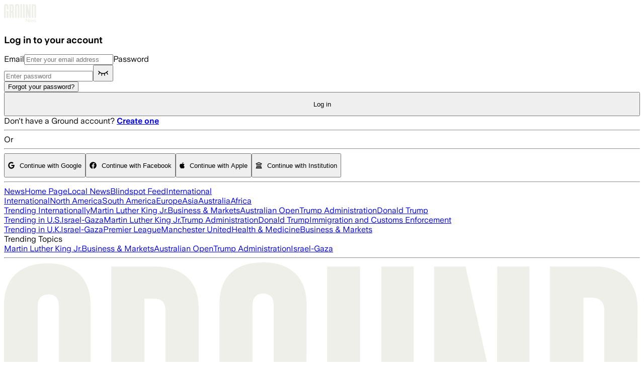

--- FILE ---
content_type: application/javascript; charset=UTF-8
request_url: https://ground.news/_next/static/chunks/ae4933f9a70a9ba5.js
body_size: 17831
content:
;!function(){try { var e="undefined"!=typeof globalThis?globalThis:"undefined"!=typeof global?global:"undefined"!=typeof window?window:"undefined"!=typeof self?self:{},n=(new e.Error).stack;n&&((e._debugIds|| (e._debugIds={}))[n]="a1683df2-f776-09ac-774f-c3462643b428")}catch(e){}}();
(globalThis.TURBOPACK||(globalThis.TURBOPACK=[])).push(["object"==typeof document?document.currentScript:void 0,488143,(e,i,t)=>{"use strict";function r({widthInt:e,heightInt:i,blurWidth:t,blurHeight:r,blurDataURL:n,objectFit:o}){let a=t?40*t:e,s=r?40*r:i,l=a&&s?`viewBox='0 0 ${a} ${s}'`:"";return`%3Csvg xmlns='http://www.w3.org/2000/svg' ${l}%3E%3Cfilter id='b' color-interpolation-filters='sRGB'%3E%3CfeGaussianBlur stdDeviation='20'/%3E%3CfeColorMatrix values='1 0 0 0 0 0 1 0 0 0 0 0 1 0 0 0 0 0 100 -1' result='s'/%3E%3CfeFlood x='0' y='0' width='100%25' height='100%25'/%3E%3CfeComposite operator='out' in='s'/%3E%3CfeComposite in2='SourceGraphic'/%3E%3CfeGaussianBlur stdDeviation='20'/%3E%3C/filter%3E%3Cimage width='100%25' height='100%25' x='0' y='0' preserveAspectRatio='${l?"none":"contain"===o?"xMidYMid":"cover"===o?"xMidYMid slice":"none"}' style='filter: url(%23b);' href='${n}'/%3E%3C/svg%3E`}Object.defineProperty(t,"__esModule",{value:!0}),Object.defineProperty(t,"getImageBlurSvg",{enumerable:!0,get:function(){return r}})},987690,(e,i,t)=>{"use strict";Object.defineProperty(t,"__esModule",{value:!0});var r={VALID_LOADERS:function(){return o},imageConfigDefault:function(){return a}};for(var n in r)Object.defineProperty(t,n,{enumerable:!0,get:r[n]});let o=["default","imgix","cloudinary","akamai","custom"],a={deviceSizes:[640,750,828,1080,1200,1920,2048,3840],imageSizes:[32,48,64,96,128,256,384],path:"/_next/image",loader:"default",loaderFile:"",domains:[],disableStaticImages:!1,minimumCacheTTL:14400,formats:["image/webp"],maximumRedirects:3,dangerouslyAllowLocalIP:!1,dangerouslyAllowSVG:!1,contentSecurityPolicy:"script-src 'none'; frame-src 'none'; sandbox;",contentDispositionType:"attachment",localPatterns:void 0,remotePatterns:[],qualities:[75],unoptimized:!1}},908927,(e,i,t)=>{"use strict";Object.defineProperty(t,"__esModule",{value:!0}),Object.defineProperty(t,"getImgProps",{enumerable:!0,get:function(){return u}}),e.r(233525);let r=e.r(543369),n=e.r(488143),o=e.r(987690),a=["-moz-initial","fill","none","scale-down",void 0];function s(e){return void 0!==e.default}function l(e){return void 0===e?e:"number"==typeof e?Number.isFinite(e)?e:NaN:"string"==typeof e&&/^[0-9]+$/.test(e)?parseInt(e,10):NaN}function u({src:e,sizes:i,unoptimized:t=!1,priority:u=!1,preload:d=!1,loading:c,className:f,quality:m,width:b,height:w,fill:p=!1,style:g,overrideSrc:h,onLoad:v,onLoadingComplete:y,placeholder:x="empty",blurDataURL:O,fetchPriority:S,decoding:E="async",layout:_,objectFit:P,objectPosition:k,lazyBoundary:C,lazyRoot:j,...M},A){var I;let T,z,N,{imgConf:W,showAltText:F,blurComplete:R,defaultLoader:V}=A,U=W||o.imageConfigDefault;if("allSizes"in U)T=U;else{let e=[...U.deviceSizes,...U.imageSizes].sort((e,i)=>e-i),i=U.deviceSizes.sort((e,i)=>e-i),t=U.qualities?.sort((e,i)=>e-i);T={...U,allSizes:e,deviceSizes:i,qualities:t}}if(void 0===V)throw Object.defineProperty(Error("images.loaderFile detected but the file is missing default export.\nRead more: https://nextjs.org/docs/messages/invalid-images-config"),"__NEXT_ERROR_CODE",{value:"E163",enumerable:!1,configurable:!0});let L=M.loader||V;delete M.loader,delete M.srcSet;let D="__next_img_default"in L;if(D){if("custom"===T.loader)throw Object.defineProperty(Error(`Image with src "${e}" is missing "loader" prop.
Read more: https://nextjs.org/docs/messages/next-image-missing-loader`),"__NEXT_ERROR_CODE",{value:"E252",enumerable:!1,configurable:!0})}else{let e=L;L=i=>{let{config:t,...r}=i;return e(r)}}if(_){"fill"===_&&(p=!0);let e={intrinsic:{maxWidth:"100%",height:"auto"},responsive:{width:"100%",height:"auto"}}[_];e&&(g={...g,...e});let t={responsive:"100vw",fill:"100vw"}[_];t&&!i&&(i=t)}let B="",q=l(b),$=l(w);if((I=e)&&"object"==typeof I&&(s(I)||void 0!==I.src)){let i=s(e)?e.default:e;if(!i.src)throw Object.defineProperty(Error(`An object should only be passed to the image component src parameter if it comes from a static image import. It must include src. Received ${JSON.stringify(i)}`),"__NEXT_ERROR_CODE",{value:"E460",enumerable:!1,configurable:!0});if(!i.height||!i.width)throw Object.defineProperty(Error(`An object should only be passed to the image component src parameter if it comes from a static image import. It must include height and width. Received ${JSON.stringify(i)}`),"__NEXT_ERROR_CODE",{value:"E48",enumerable:!1,configurable:!0});if(z=i.blurWidth,N=i.blurHeight,O=O||i.blurDataURL,B=i.src,!p)if(q||$){if(q&&!$){let e=q/i.width;$=Math.round(i.height*e)}else if(!q&&$){let e=$/i.height;q=Math.round(i.width*e)}}else q=i.width,$=i.height}let G=!u&&!d&&("lazy"===c||void 0===c);(!(e="string"==typeof e?e:B)||e.startsWith("data:")||e.startsWith("blob:"))&&(t=!0,G=!1),T.unoptimized&&(t=!0),D&&!T.dangerouslyAllowSVG&&e.split("?",1)[0].endsWith(".svg")&&(t=!0);let H=l(m),X=Object.assign(p?{position:"absolute",height:"100%",width:"100%",left:0,top:0,right:0,bottom:0,objectFit:P,objectPosition:k}:{},F?{}:{color:"transparent"},g),Y=R||"empty"===x?null:"blur"===x?`url("data:image/svg+xml;charset=utf-8,${(0,n.getImageBlurSvg)({widthInt:q,heightInt:$,blurWidth:z,blurHeight:N,blurDataURL:O||"",objectFit:X.objectFit})}")`:`url("${x}")`,Z=a.includes(X.objectFit)?"fill"===X.objectFit?"100% 100%":"cover":X.objectFit,K=Y?{backgroundSize:Z,backgroundPosition:X.objectPosition||"50% 50%",backgroundRepeat:"no-repeat",backgroundImage:Y}:{},Q=function({config:e,src:i,unoptimized:t,width:n,quality:o,sizes:a,loader:s}){if(t){let e=(0,r.getDeploymentId)();if(i.startsWith("/")&&!i.startsWith("//")&&e){let t=i.includes("?")?"&":"?";i=`${i}${t}dpl=${e}`}return{src:i,srcSet:void 0,sizes:void 0}}let{widths:l,kind:u}=function({deviceSizes:e,allSizes:i},t,r){if(r){let t=/(^|\s)(1?\d?\d)vw/g,n=[];for(let e;e=t.exec(r);)n.push(parseInt(e[2]));if(n.length){let t=.01*Math.min(...n);return{widths:i.filter(i=>i>=e[0]*t),kind:"w"}}return{widths:i,kind:"w"}}return"number"!=typeof t?{widths:e,kind:"w"}:{widths:[...new Set([t,2*t].map(e=>i.find(i=>i>=e)||i[i.length-1]))],kind:"x"}}(e,n,a),d=l.length-1;return{sizes:a||"w"!==u?a:"100vw",srcSet:l.map((t,r)=>`${s({config:e,src:i,quality:o,width:t})} ${"w"===u?t:r+1}${u}`).join(", "),src:s({config:e,src:i,quality:o,width:l[d]})}}({config:T,src:e,unoptimized:t,width:q,quality:H,sizes:i,loader:L}),J=G?"lazy":c;return{props:{...M,loading:J,fetchPriority:S,width:q,height:$,decoding:E,className:f,style:{...X,...K},sizes:Q.sizes,srcSet:Q.srcSet,src:h||Q.src},meta:{unoptimized:t,preload:d||u,placeholder:x,fill:p}}}},898879,(e,i,t)=>{"use strict";Object.defineProperty(t,"__esModule",{value:!0}),Object.defineProperty(t,"default",{enumerable:!0,get:function(){return s}});let r=e.r(271645),n="undefined"==typeof window,o=n?()=>{}:r.useLayoutEffect,a=n?()=>{}:r.useEffect;function s(e){let{headManager:i,reduceComponentsToState:t}=e;function s(){if(i&&i.mountedInstances){let e=r.Children.toArray(Array.from(i.mountedInstances).filter(Boolean));i.updateHead(t(e))}}return n&&(i?.mountedInstances?.add(e.children),s()),o(()=>(i?.mountedInstances?.add(e.children),()=>{i?.mountedInstances?.delete(e.children)})),o(()=>(i&&(i._pendingUpdate=s),()=>{i&&(i._pendingUpdate=s)})),a(()=>(i&&i._pendingUpdate&&(i._pendingUpdate(),i._pendingUpdate=null),()=>{i&&i._pendingUpdate&&(i._pendingUpdate(),i._pendingUpdate=null)})),null}},325633,(e,i,t)=>{"use strict";Object.defineProperty(t,"__esModule",{value:!0});var r={default:function(){return w},defaultHead:function(){return c}};for(var n in r)Object.defineProperty(t,n,{enumerable:!0,get:r[n]});let o=e.r(555682),a=e.r(190809),s=e.r(843476),l=a._(e.r(271645)),u=o._(e.r(898879)),d=e.r(742732);function c(){return[(0,s.jsx)("meta",{charSet:"utf-8"},"charset"),(0,s.jsx)("meta",{name:"viewport",content:"width=device-width"},"viewport")]}function f(e,i){return"string"==typeof i||"number"==typeof i?e:i.type===l.default.Fragment?e.concat(l.default.Children.toArray(i.props.children).reduce((e,i)=>"string"==typeof i||"number"==typeof i?e:e.concat(i),[])):e.concat(i)}e.r(233525);let m=["name","httpEquiv","charSet","itemProp"];function b(e){let i,t,r,n;return e.reduce(f,[]).reverse().concat(c().reverse()).filter((i=new Set,t=new Set,r=new Set,n={},e=>{let o=!0,a=!1;if(e.key&&"number"!=typeof e.key&&e.key.indexOf("$")>0){a=!0;let t=e.key.slice(e.key.indexOf("$")+1);i.has(t)?o=!1:i.add(t)}switch(e.type){case"title":case"base":t.has(e.type)?o=!1:t.add(e.type);break;case"meta":for(let i=0,t=m.length;i<t;i++){let t=m[i];if(e.props.hasOwnProperty(t))if("charSet"===t)r.has(t)?o=!1:r.add(t);else{let i=e.props[t],r=n[t]||new Set;("name"!==t||!a)&&r.has(i)?o=!1:(r.add(i),n[t]=r)}}}return o})).reverse().map((e,i)=>{let t=e.key||i;return l.default.cloneElement(e,{key:t})})}let w=function({children:e}){let i=(0,l.useContext)(d.HeadManagerContext);return(0,s.jsx)(u.default,{reduceComponentsToState:b,headManager:i,children:e})};("function"==typeof t.default||"object"==typeof t.default&&null!==t.default)&&void 0===t.default.__esModule&&(Object.defineProperty(t.default,"__esModule",{value:!0}),Object.assign(t.default,t),i.exports=t.default)},918556,(e,i,t)=>{"use strict";Object.defineProperty(t,"__esModule",{value:!0}),Object.defineProperty(t,"ImageConfigContext",{enumerable:!0,get:function(){return o}});let r=e.r(555682)._(e.r(271645)),n=e.r(987690),o=r.default.createContext(n.imageConfigDefault)},670965,(e,i,t)=>{"use strict";function r(e,i){let t=e||75;return i?.qualities?.length?i.qualities.reduce((e,i)=>Math.abs(i-t)<Math.abs(e-t)?i:e,0):t}Object.defineProperty(t,"__esModule",{value:!0}),Object.defineProperty(t,"findClosestQuality",{enumerable:!0,get:function(){return r}})},1948,(e,i,t)=>{"use strict";Object.defineProperty(t,"__esModule",{value:!0}),Object.defineProperty(t,"default",{enumerable:!0,get:function(){return a}});let r=e.r(670965),n=e.r(543369);function o({config:e,src:i,width:t,quality:o}){if(i.startsWith("/")&&i.includes("?")&&e.localPatterns?.length===1&&"**"===e.localPatterns[0].pathname&&""===e.localPatterns[0].search)throw Object.defineProperty(Error(`Image with src "${i}" is using a query string which is not configured in images.localPatterns.
Read more: https://nextjs.org/docs/messages/next-image-unconfigured-localpatterns`),"__NEXT_ERROR_CODE",{value:"E871",enumerable:!1,configurable:!0});let a=(0,r.findClosestQuality)(o,e),s=(0,n.getDeploymentId)();return`${e.path}?url=${encodeURIComponent(i)}&w=${t}&q=${a}${i.startsWith("/")&&s?`&dpl=${s}`:""}`}o.__next_img_default=!0;let a=o},605500,(e,i,t)=>{"use strict";Object.defineProperty(t,"__esModule",{value:!0}),Object.defineProperty(t,"Image",{enumerable:!0,get:function(){return y}});let r=e.r(555682),n=e.r(190809),o=e.r(843476),a=n._(e.r(271645)),s=r._(e.r(174080)),l=r._(e.r(325633)),u=e.r(908927),d=e.r(987690),c=e.r(918556);e.r(233525);let f=e.r(65856),m=r._(e.r(1948)),b=e.r(818581),w={deviceSizes:[370,600,1024,1440],imageSizes:[64,128,256],qualities:[75],path:"/_next/image",loader:"default",dangerouslyAllowSVG:!1,unoptimized:!1};function p(e,i,t,r,n,o,a){let s=e?.src;e&&e["data-loaded-src"]!==s&&(e["data-loaded-src"]=s,("decode"in e?e.decode():Promise.resolve()).catch(()=>{}).then(()=>{if(e.parentElement&&e.isConnected){if("empty"!==i&&n(!0),t?.current){let i=new Event("load");Object.defineProperty(i,"target",{writable:!1,value:e});let r=!1,n=!1;t.current({...i,nativeEvent:i,currentTarget:e,target:e,isDefaultPrevented:()=>r,isPropagationStopped:()=>n,persist:()=>{},preventDefault:()=>{r=!0,i.preventDefault()},stopPropagation:()=>{n=!0,i.stopPropagation()}})}r?.current&&r.current(e)}}))}function g(e){return a.use?{fetchPriority:e}:{fetchpriority:e}}"undefined"==typeof window&&(globalThis.__NEXT_IMAGE_IMPORTED=!0);let h=(0,a.forwardRef)(({src:e,srcSet:i,sizes:t,height:r,width:n,decoding:s,className:l,style:u,fetchPriority:d,placeholder:c,loading:f,unoptimized:m,fill:w,onLoadRef:h,onLoadingCompleteRef:v,setBlurComplete:y,setShowAltText:x,sizesInput:O,onLoad:S,onError:E,..._},P)=>{let k=(0,a.useCallback)(e=>{e&&(E&&(e.src=e.src),e.complete&&p(e,c,h,v,y,m,O))},[e,c,h,v,y,E,m,O]),C=(0,b.useMergedRef)(P,k);return(0,o.jsx)("img",{..._,...g(d),loading:f,width:n,height:r,decoding:s,"data-nimg":w?"fill":"1",className:l,style:u,sizes:t,srcSet:i,src:e,ref:C,onLoad:e=>{p(e.currentTarget,c,h,v,y,m,O)},onError:e=>{x(!0),"empty"!==c&&y(!0),E&&E(e)}})});function v({isAppRouter:e,imgAttributes:i}){let t={as:"image",imageSrcSet:i.srcSet,imageSizes:i.sizes,crossOrigin:i.crossOrigin,referrerPolicy:i.referrerPolicy,...g(i.fetchPriority)};return e&&s.default.preload?(s.default.preload(i.src,t),null):(0,o.jsx)(l.default,{children:(0,o.jsx)("link",{rel:"preload",href:i.srcSet?void 0:i.src,...t},"__nimg-"+i.src+i.srcSet+i.sizes)})}let y=(0,a.forwardRef)((e,i)=>{let t=(0,a.useContext)(f.RouterContext),r=(0,a.useContext)(c.ImageConfigContext),n=(0,a.useMemo)(()=>{let e=w||r||d.imageConfigDefault,i=[...e.deviceSizes,...e.imageSizes].sort((e,i)=>e-i),t=e.deviceSizes.sort((e,i)=>e-i),n=e.qualities?.sort((e,i)=>e-i);return{...e,allSizes:i,deviceSizes:t,qualities:n,localPatterns:"undefined"==typeof window?r?.localPatterns:e.localPatterns}},[r]),{onLoad:s,onLoadingComplete:l}=e,b=(0,a.useRef)(s);(0,a.useEffect)(()=>{b.current=s},[s]);let p=(0,a.useRef)(l);(0,a.useEffect)(()=>{p.current=l},[l]);let[g,y]=(0,a.useState)(!1),[x,O]=(0,a.useState)(!1),{props:S,meta:E}=(0,u.getImgProps)(e,{defaultLoader:m.default,imgConf:n,blurComplete:g,showAltText:x});return(0,o.jsxs)(o.Fragment,{children:[(0,o.jsx)(h,{...S,unoptimized:E.unoptimized,placeholder:E.placeholder,fill:E.fill,onLoadRef:b,onLoadingCompleteRef:p,setBlurComplete:y,setShowAltText:O,sizesInput:e.sizes,ref:i}),E.preload?(0,o.jsx)(v,{isAppRouter:!t,imgAttributes:S}):null]})});("function"==typeof t.default||"object"==typeof t.default&&null!==t.default)&&void 0===t.default.__esModule&&(Object.defineProperty(t.default,"__esModule",{value:!0}),Object.assign(t.default,t),i.exports=t.default)},794909,(e,i,t)=>{"use strict";Object.defineProperty(t,"__esModule",{value:!0});var r={default:function(){return d},getImageProps:function(){return u}};for(var n in r)Object.defineProperty(t,n,{enumerable:!0,get:r[n]});let o=e.r(555682),a=e.r(908927),s=e.r(605500),l=o._(e.r(1948));function u(e){let{props:i}=(0,a.getImgProps)(e,{defaultLoader:l.default,imgConf:{deviceSizes:[370,600,1024,1440],imageSizes:[64,128,256],qualities:[75],path:"/_next/image",loader:"default",dangerouslyAllowSVG:!1,unoptimized:!1}});for(let[e,t]of Object.entries(i))void 0===t&&delete i[e];return{props:i}}let d=s.Image},657688,(e,i,t)=>{i.exports=e.r(794909)},176822,(e,i,t)=>{!function(r,n){"use strict";var o="function",a="undefined",s="object",l="string",u="major",d="model",c="name",f="type",m="vendor",b="version",w="architecture",p="console",g="mobile",h="tablet",v="smarttv",y="wearable",x="embedded",O="Amazon",S="Apple",E="ASUS",_="BlackBerry",P="Browser",k="Chrome",C="Firefox",j="Google",M="Huawei",A="Microsoft",I="Motorola",T="Opera",z="Samsung",N="Sharp",W="Sony",F="Xiaomi",R="Zebra",V="Facebook",U="Chromium OS",L="Mac OS",D=" Browser",B=function(e,i){var t={};for(var r in e)i[r]&&i[r].length%2==0?t[r]=i[r].concat(e[r]):t[r]=e[r];return t},q=function(e){for(var i={},t=0;t<e.length;t++)i[e[t].toUpperCase()]=e[t];return i},$=function(e,i){return typeof e===l&&-1!==G(i).indexOf(G(e))},G=function(e){return e.toLowerCase()},H=function(e,i){if(typeof e===l)return e=e.replace(/^\s\s*/,""),typeof i===a?e:e.substring(0,500)},X=function(e,i){for(var t,r,n,a,l,u,d=0;d<i.length&&!l;){var c=i[d],f=i[d+1];for(t=r=0;t<c.length&&!l&&c[t];)if(l=c[t++].exec(e))for(n=0;n<f.length;n++)u=l[++r],typeof(a=f[n])===s&&a.length>0?2===a.length?typeof a[1]==o?this[a[0]]=a[1].call(this,u):this[a[0]]=a[1]:3===a.length?typeof a[1]!==o||a[1].exec&&a[1].test?this[a[0]]=u?u.replace(a[1],a[2]):void 0:this[a[0]]=u?a[1].call(this,u,a[2]):void 0:4===a.length&&(this[a[0]]=u?a[3].call(this,u.replace(a[1],a[2])):void 0):this[a]=u||void 0;d+=2}},Y=function(e,i){for(var t in i)if(typeof i[t]===s&&i[t].length>0){for(var r=0;r<i[t].length;r++)if($(i[t][r],e))return"?"===t?void 0:t}else if($(i[t],e))return"?"===t?void 0:t;return i.hasOwnProperty("*")?i["*"]:e},Z={ME:"4.90","NT 3.11":"NT3.51","NT 4.0":"NT4.0",2e3:"NT 5.0",XP:["NT 5.1","NT 5.2"],Vista:"NT 6.0",7:"NT 6.1",8:"NT 6.2",8.1:"NT 6.3",10:["NT 6.4","NT 10.0"],RT:"ARM"},K={browser:[[/\b(?:crmo|crios)\/([\w\.]+)/i],[b,[c,"Chrome"]],[/edg(?:e|ios|a)?\/([\w\.]+)/i],[b,[c,"Edge"]],[/(opera mini)\/([-\w\.]+)/i,/(opera [mobiletab]{3,6})\b.+version\/([-\w\.]+)/i,/(opera)(?:.+version\/|[\/ ]+)([\w\.]+)/i],[c,b],[/opios[\/ ]+([\w\.]+)/i],[b,[c,T+" Mini"]],[/\bop(?:rg)?x\/([\w\.]+)/i],[b,[c,T+" GX"]],[/\bopr\/([\w\.]+)/i],[b,[c,T]],[/\bb[ai]*d(?:uhd|[ub]*[aekoprswx]{5,6})[\/ ]?([\w\.]+)/i],[b,[c,"Baidu"]],[/\b(?:mxbrowser|mxios|myie2)\/?([-\w\.]*)\b/i],[b,[c,"Maxthon"]],[/(kindle)\/([\w\.]+)/i,/(lunascape|maxthon|netfront|jasmine|blazer|sleipnir)[\/ ]?([\w\.]*)/i,/(avant|iemobile|slim(?:browser|boat|jet))[\/ ]?([\d\.]*)/i,/(?:ms|\()(ie) ([\w\.]+)/i,/(flock|rockmelt|midori|epiphany|silk|skyfire|ovibrowser|bolt|iron|vivaldi|iridium|phantomjs|bowser|qupzilla|falkon|rekonq|puffin|brave|whale(?!.+naver)|qqbrowserlite|duckduckgo|klar|helio|(?=comodo_)?dragon)\/([-\w\.]+)/i,/(heytap|ovi|115)browser\/([\d\.]+)/i,/(weibo)__([\d\.]+)/i],[c,b],[/quark(?:pc)?\/([-\w\.]+)/i],[b,[c,"Quark"]],[/\bddg\/([\w\.]+)/i],[b,[c,"DuckDuckGo"]],[/(?:\buc? ?browser|(?:juc.+)ucweb)[\/ ]?([\w\.]+)/i],[b,[c,"UC"+P]],[/microm.+\bqbcore\/([\w\.]+)/i,/\bqbcore\/([\w\.]+).+microm/i,/micromessenger\/([\w\.]+)/i],[b,[c,"WeChat"]],[/konqueror\/([\w\.]+)/i],[b,[c,"Konqueror"]],[/trident.+rv[: ]([\w\.]{1,9})\b.+like gecko/i],[b,[c,"IE"]],[/ya(?:search)?browser\/([\w\.]+)/i],[b,[c,"Yandex"]],[/slbrowser\/([\w\.]+)/i],[b,[c,"Smart Lenovo "+P]],[/(avast|avg)\/([\w\.]+)/i],[[c,/(.+)/,"$1 Secure "+P],b],[/\bfocus\/([\w\.]+)/i],[b,[c,C+" Focus"]],[/\bopt\/([\w\.]+)/i],[b,[c,T+" Touch"]],[/coc_coc\w+\/([\w\.]+)/i],[b,[c,"Coc Coc"]],[/dolfin\/([\w\.]+)/i],[b,[c,"Dolphin"]],[/coast\/([\w\.]+)/i],[b,[c,T+" Coast"]],[/miuibrowser\/([\w\.]+)/i],[b,[c,"MIUI"+D]],[/fxios\/([\w\.-]+)/i],[b,[c,C]],[/\bqihoobrowser\/?([\w\.]*)/i],[b,[c,"360"]],[/\b(qq)\/([\w\.]+)/i],[[c,/(.+)/,"$1Browser"],b],[/(oculus|sailfish|huawei|vivo|pico)browser\/([\w\.]+)/i],[[c,/(.+)/,"$1"+D],b],[/samsungbrowser\/([\w\.]+)/i],[b,[c,z+" Internet"]],[/metasr[\/ ]?([\d\.]+)/i],[b,[c,"Sogou Explorer"]],[/(sogou)mo\w+\/([\d\.]+)/i],[[c,"Sogou Mobile"],b],[/(electron)\/([\w\.]+) safari/i,/(tesla)(?: qtcarbrowser|\/(20\d\d\.[-\w\.]+))/i,/m?(qqbrowser|2345(?=browser|chrome|explorer))\w*[\/ ]?v?([\w\.]+)/i],[c,b],[/(lbbrowser|rekonq)/i,/\[(linkedin)app\]/i],[c],[/ome\/([\w\.]+) \w* ?(iron) saf/i,/ome\/([\w\.]+).+qihu (360)[es]e/i],[b,c],[/((?:fban\/fbios|fb_iab\/fb4a)(?!.+fbav)|;fbav\/([\w\.]+);)/i],[[c,V],b],[/(Klarna)\/([\w\.]+)/i,/(kakao(?:talk|story))[\/ ]([\w\.]+)/i,/(naver)\(.*?(\d+\.[\w\.]+).*\)/i,/safari (line)\/([\w\.]+)/i,/\b(line)\/([\w\.]+)\/iab/i,/(alipay)client\/([\w\.]+)/i,/(twitter)(?:and| f.+e\/([\w\.]+))/i,/(chromium|instagram|snapchat)[\/ ]([-\w\.]+)/i],[c,b],[/\bgsa\/([\w\.]+) .*safari\//i],[b,[c,"GSA"]],[/musical_ly(?:.+app_?version\/|_)([\w\.]+)/i],[b,[c,"TikTok"]],[/headlesschrome(?:\/([\w\.]+)| )/i],[b,[c,k+" Headless"]],[/ wv\).+(chrome)\/([\w\.]+)/i],[[c,k+" WebView"],b],[/droid.+ version\/([\w\.]+)\b.+(?:mobile safari|safari)/i],[b,[c,"Android "+P]],[/(chrome|omniweb|arora|[tizenoka]{5} ?browser)\/v?([\w\.]+)/i],[c,b],[/version\/([\w\.\,]+) .*mobile\/\w+ (safari)/i],[b,[c,"Mobile Safari"]],[/version\/([\w(\.|\,)]+) .*(mobile ?safari|safari)/i],[b,c],[/webkit.+?(mobile ?safari|safari)(\/[\w\.]+)/i],[c,[b,Y,{"1.0":"/8",1.2:"/1",1.3:"/3","2.0":"/412","2.0.2":"/416","2.0.3":"/417","2.0.4":"/419","?":"/"}]],[/(webkit|khtml)\/([\w\.]+)/i],[c,b],[/(navigator|netscape\d?)\/([-\w\.]+)/i],[[c,"Netscape"],b],[/(wolvic|librewolf)\/([\w\.]+)/i],[c,b],[/mobile vr; rv:([\w\.]+)\).+firefox/i],[b,[c,C+" Reality"]],[/ekiohf.+(flow)\/([\w\.]+)/i,/(swiftfox)/i,/(icedragon|iceweasel|camino|chimera|fennec|maemo browser|minimo|conkeror)[\/ ]?([\w\.\+]+)/i,/(seamonkey|k-meleon|icecat|iceape|firebird|phoenix|palemoon|basilisk|waterfox)\/([-\w\.]+)$/i,/(firefox)\/([\w\.]+)/i,/(mozilla)\/([\w\.]+) .+rv\:.+gecko\/\d+/i,/(polaris|lynx|dillo|icab|doris|amaya|w3m|netsurf|obigo|mosaic|(?:go|ice|up)[\. ]?browser)[-\/ ]?v?([\w\.]+)/i,/(links) \(([\w\.]+)/i],[c,[b,/_/g,"."]],[/(cobalt)\/([\w\.]+)/i],[c,[b,/master.|lts./,""]]],cpu:[[/(?:(amd|x(?:(?:86|64)[-_])?|wow|win)64)[;\)]/i],[[w,"amd64"]],[/(ia32(?=;))/i],[[w,G]],[/((?:i[346]|x)86)[;\)]/i],[[w,"ia32"]],[/\b(aarch64|arm(v?8e?l?|_?64))\b/i],[[w,"arm64"]],[/\b(arm(?:v[67])?ht?n?[fl]p?)\b/i],[[w,"armhf"]],[/windows (ce|mobile); ppc;/i],[[w,"arm"]],[/((?:ppc|powerpc)(?:64)?)(?: mac|;|\))/i],[[w,/ower/,"",G]],[/(sun4\w)[;\)]/i],[[w,"sparc"]],[/((?:avr32|ia64(?=;))|68k(?=\))|\barm(?=v(?:[1-7]|[5-7]1)l?|;|eabi)|(?=atmel )avr|(?:irix|mips|sparc)(?:64)?\b|pa-risc)/i],[[w,G]]],device:[[/\b(sch-i[89]0\d|shw-m380s|sm-[ptx]\w{2,4}|gt-[pn]\d{2,4}|sgh-t8[56]9|nexus 10)/i],[d,[m,z],[f,h]],[/\b((?:s[cgp]h|gt|sm)-(?![lr])\w+|sc[g-]?[\d]+a?|galaxy nexus)/i,/samsung[- ]((?!sm-[lr])[-\w]+)/i,/sec-(sgh\w+)/i],[d,[m,z],[f,g]],[/(?:\/|\()(ip(?:hone|od)[\w, ]*)(?:\/|;)/i],[d,[m,S],[f,g]],[/\((ipad);[-\w\),; ]+apple/i,/applecoremedia\/[\w\.]+ \((ipad)/i,/\b(ipad)\d\d?,\d\d?[;\]].+ios/i],[d,[m,S],[f,h]],[/(macintosh);/i],[d,[m,S]],[/\b(sh-?[altvz]?\d\d[a-ekm]?)/i],[d,[m,N],[f,g]],[/(?:honor)([-\w ]+)[;\)]/i],[d,[m,"Honor"],[f,g]],[/\b((?:ag[rs][23]?|bah2?|sht?|btv)-a?[lw]\d{2})\b(?!.+d\/s)/i],[d,[m,M],[f,h]],[/(?:huawei)([-\w ]+)[;\)]/i,/\b(nexus 6p|\w{2,4}e?-[atu]?[ln][\dx][012359c][adn]?)\b(?!.+d\/s)/i],[d,[m,M],[f,g]],[/\b(poco[\w ]+|m2\d{3}j\d\d[a-z]{2})(?: bui|\))/i,/\b; (\w+) build\/hm\1/i,/\b(hm[-_ ]?note?[_ ]?(?:\d\w)?) bui/i,/\b(redmi[\-_ ]?(?:note|k)?[\w_ ]+)(?: bui|\))/i,/oid[^\)]+; (m?[12][0-389][01]\w{3,6}[c-y])( bui|; wv|\))/i,/\b(mi[-_ ]?(?:a\d|one|one[_ ]plus|note lte|max|cc)?[_ ]?(?:\d?\w?)[_ ]?(?:plus|se|lite|pro)?)(?: bui|\))/i],[[d,/_/g," "],[m,F],[f,g]],[/oid[^\)]+; (2\d{4}(283|rpbf)[cgl])( bui|\))/i,/\b(mi[-_ ]?(?:pad)(?:[\w_ ]+))(?: bui|\))/i],[[d,/_/g," "],[m,F],[f,h]],[/; (\w+) bui.+ oppo/i,/\b(cph[12]\d{3}|p(?:af|c[al]|d\w|e[ar])[mt]\d0|x9007|a101op)\b/i],[d,[m,"OPPO"],[f,g]],[/\b(opd2\d{3}a?) bui/i],[d,[m,"OPPO"],[f,h]],[/vivo (\w+)(?: bui|\))/i,/\b(v[12]\d{3}\w?[at])(?: bui|;)/i],[d,[m,"Vivo"],[f,g]],[/\b(rmx[1-3]\d{3})(?: bui|;|\))/i],[d,[m,"Realme"],[f,g]],[/\b(milestone|droid(?:[2-4x]| (?:bionic|x2|pro|razr))?:?( 4g)?)\b[\w ]+build\//i,/\bmot(?:orola)?[- ](\w*)/i,/((?:moto[\w\(\) ]+|xt\d{3,4}|nexus 6)(?= bui|\)))/i],[d,[m,I],[f,g]],[/\b(mz60\d|xoom[2 ]{0,2}) build\//i],[d,[m,I],[f,h]],[/((?=lg)?[vl]k\-?\d{3}) bui| 3\.[-\w; ]{10}lg?-([06cv9]{3,4})/i],[d,[m,"LG"],[f,h]],[/(lm(?:-?f100[nv]?|-[\w\.]+)(?= bui|\))|nexus [45])/i,/\blg[-e;\/ ]+((?!browser|netcast|android tv)\w+)/i,/\blg-?([\d\w]+) bui/i],[d,[m,"LG"],[f,g]],[/(ideatab[-\w ]+)/i,/lenovo ?(s[56]000[-\w]+|tab(?:[\w ]+)|yt[-\d\w]{6}|tb[-\d\w]{6})/i],[d,[m,"Lenovo"],[f,h]],[/(?:maemo|nokia).*(n900|lumia \d+)/i,/nokia[-_ ]?([-\w\.]*)/i],[[d,/_/g," "],[m,"Nokia"],[f,g]],[/(pixel c)\b/i],[d,[m,j],[f,h]],[/droid.+; (pixel[\daxl ]{0,6})(?: bui|\))/i],[d,[m,j],[f,g]],[/droid.+; (a?\d[0-2]{2}so|[c-g]\d{4}|so[-gl]\w+|xq-a\w[4-7][12])(?= bui|\).+chrome\/(?![1-6]{0,1}\d\.))/i],[d,[m,W],[f,g]],[/sony tablet [ps]/i,/\b(?:sony)?sgp\w+(?: bui|\))/i],[[d,"Xperia Tablet"],[m,W],[f,h]],[/ (kb2005|in20[12]5|be20[12][59])\b/i,/(?:one)?(?:plus)? (a\d0\d\d)(?: b|\))/i],[d,[m,"OnePlus"],[f,g]],[/(alexa)webm/i,/(kf[a-z]{2}wi|aeo(?!bc)\w\w)( bui|\))/i,/(kf[a-z]+)( bui|\)).+silk\//i],[d,[m,O],[f,h]],[/((?:sd|kf)[0349hijorstuw]+)( bui|\)).+silk\//i],[[d,/(.+)/g,"Fire Phone $1"],[m,O],[f,g]],[/(playbook);[-\w\),; ]+(rim)/i],[d,m,[f,h]],[/\b((?:bb[a-f]|st[hv])100-\d)/i,/\(bb10; (\w+)/i],[d,[m,_],[f,g]],[/(?:\b|asus_)(transfo[prime ]{4,10} \w+|eeepc|slider \w+|nexus 7|padfone|p00[cj])/i],[d,[m,E],[f,h]],[/ (z[bes]6[027][012][km][ls]|zenfone \d\w?)\b/i],[d,[m,E],[f,g]],[/(nexus 9)/i],[d,[m,"HTC"],[f,h]],[/(htc)[-;_ ]{1,2}([\w ]+(?=\)| bui)|\w+)/i,/(zte)[- ]([\w ]+?)(?: bui|\/|\))/i,/(alcatel|geeksphone|nexian|panasonic(?!(?:;|\.))|sony(?!-bra))[-_ ]?([-\w]*)/i],[m,[d,/_/g," "],[f,g]],[/droid [\w\.]+; ((?:8[14]9[16]|9(?:0(?:48|60|8[01])|1(?:3[27]|66)|2(?:6[69]|9[56])|466))[gqswx])\w*(\)| bui)/i],[d,[m,"TCL"],[f,h]],[/(itel) ((\w+))/i],[[m,G],d,[f,Y,{tablet:["p10001l","w7001"],"*":"mobile"}]],[/droid.+; ([ab][1-7]-?[0178a]\d\d?)/i],[d,[m,"Acer"],[f,h]],[/droid.+; (m[1-5] note) bui/i,/\bmz-([-\w]{2,})/i],[d,[m,"Meizu"],[f,g]],[/; ((?:power )?armor(?:[\w ]{0,8}))(?: bui|\))/i],[d,[m,"Ulefone"],[f,g]],[/; (energy ?\w+)(?: bui|\))/i,/; energizer ([\w ]+)(?: bui|\))/i],[d,[m,"Energizer"],[f,g]],[/; cat (b35);/i,/; (b15q?|s22 flip|s48c|s62 pro)(?: bui|\))/i],[d,[m,"Cat"],[f,g]],[/((?:new )?andromax[\w- ]+)(?: bui|\))/i],[d,[m,"Smartfren"],[f,g]],[/droid.+; (a(?:015|06[35]|142p?))/i],[d,[m,"Nothing"],[f,g]],[/(blackberry|benq|palm(?=\-)|sonyericsson|acer|asus|dell|meizu|motorola|polytron|infinix|tecno|micromax|advan)[-_ ]?([-\w]*)/i,/; (imo) ((?!tab)[\w ]+?)(?: bui|\))/i,/(hp) ([\w ]+\w)/i,/(asus)-?(\w+)/i,/(microsoft); (lumia[\w ]+)/i,/(lenovo)[-_ ]?([-\w]+)/i,/(jolla)/i,/(oppo) ?([\w ]+) bui/i],[m,d,[f,g]],[/(imo) (tab \w+)/i,/(kobo)\s(ereader|touch)/i,/(archos) (gamepad2?)/i,/(hp).+(touchpad(?!.+tablet)|tablet)/i,/(kindle)\/([\w\.]+)/i,/(nook)[\w ]+build\/(\w+)/i,/(dell) (strea[kpr\d ]*[\dko])/i,/(le[- ]+pan)[- ]+(\w{1,9}) bui/i,/(trinity)[- ]*(t\d{3}) bui/i,/(gigaset)[- ]+(q\w{1,9}) bui/i,/(vodafone) ([\w ]+)(?:\)| bui)/i],[m,d,[f,h]],[/(surface duo)/i],[d,[m,A],[f,h]],[/droid [\d\.]+; (fp\du?)(?: b|\))/i],[d,[m,"Fairphone"],[f,g]],[/(u304aa)/i],[d,[m,"AT&T"],[f,g]],[/\bsie-(\w*)/i],[d,[m,"Siemens"],[f,g]],[/\b(rct\w+) b/i],[d,[m,"RCA"],[f,h]],[/\b(venue[\d ]{2,7}) b/i],[d,[m,"Dell"],[f,h]],[/\b(q(?:mv|ta)\w+) b/i],[d,[m,"Verizon"],[f,h]],[/\b(?:barnes[& ]+noble |bn[rt])([\w\+ ]*) b/i],[d,[m,"Barnes & Noble"],[f,h]],[/\b(tm\d{3}\w+) b/i],[d,[m,"NuVision"],[f,h]],[/\b(k88) b/i],[d,[m,"ZTE"],[f,h]],[/\b(nx\d{3}j) b/i],[d,[m,"ZTE"],[f,g]],[/\b(gen\d{3}) b.+49h/i],[d,[m,"Swiss"],[f,g]],[/\b(zur\d{3}) b/i],[d,[m,"Swiss"],[f,h]],[/\b((zeki)?tb.*\b) b/i],[d,[m,"Zeki"],[f,h]],[/\b([yr]\d{2}) b/i,/\b(dragon[- ]+touch |dt)(\w{5}) b/i],[[m,"Dragon Touch"],d,[f,h]],[/\b(ns-?\w{0,9}) b/i],[d,[m,"Insignia"],[f,h]],[/\b((nxa|next)-?\w{0,9}) b/i],[d,[m,"NextBook"],[f,h]],[/\b(xtreme\_)?(v(1[045]|2[015]|[3469]0|7[05])) b/i],[[m,"Voice"],d,[f,g]],[/\b(lvtel\-)?(v1[12]) b/i],[[m,"LvTel"],d,[f,g]],[/\b(ph-1) /i],[d,[m,"Essential"],[f,g]],[/\b(v(100md|700na|7011|917g).*\b) b/i],[d,[m,"Envizen"],[f,h]],[/\b(trio[-\w\. ]+) b/i],[d,[m,"MachSpeed"],[f,h]],[/\btu_(1491) b/i],[d,[m,"Rotor"],[f,h]],[/(shield[\w ]+) b/i],[d,[m,"Nvidia"],[f,h]],[/(sprint) (\w+)/i],[m,d,[f,g]],[/(kin\.[onetw]{3})/i],[[d,/\./g," "],[m,A],[f,g]],[/droid.+; (cc6666?|et5[16]|mc[239][23]x?|vc8[03]x?)\)/i],[d,[m,R],[f,h]],[/droid.+; (ec30|ps20|tc[2-8]\d[kx])\)/i],[d,[m,R],[f,g]],[/smart-tv.+(samsung)/i],[m,[f,v]],[/hbbtv.+maple;(\d+)/i],[[d,/^/,"SmartTV"],[m,z],[f,v]],[/(nux; netcast.+smarttv|lg (netcast\.tv-201\d|android tv))/i],[[m,"LG"],[f,v]],[/(apple) ?tv/i],[m,[d,S+" TV"],[f,v]],[/crkey/i],[[d,k+"cast"],[m,j],[f,v]],[/droid.+aft(\w+)( bui|\))/i],[d,[m,O],[f,v]],[/\(dtv[\);].+(aquos)/i,/(aquos-tv[\w ]+)\)/i],[d,[m,N],[f,v]],[/(bravia[\w ]+)( bui|\))/i],[d,[m,W],[f,v]],[/(mitv-\w{5}) bui/i],[d,[m,F],[f,v]],[/Hbbtv.*(technisat) (.*);/i],[m,d,[f,v]],[/\b(roku)[\dx]*[\)\/]((?:dvp-)?[\d\.]*)/i,/hbbtv\/\d+\.\d+\.\d+ +\([\w\+ ]*; *([\w\d][^;]*);([^;]*)/i],[[m,H],[d,H],[f,v]],[/\b(android tv|smart[- ]?tv|opera tv|tv; rv:)\b/i],[[f,v]],[/(ouya)/i,/(nintendo) ([wids3utch]+)/i],[m,d,[f,p]],[/droid.+; (shield) bui/i],[d,[m,"Nvidia"],[f,p]],[/(playstation [345portablevi]+)/i],[d,[m,W],[f,p]],[/\b(xbox(?: one)?(?!; xbox))[\); ]/i],[d,[m,A],[f,p]],[/\b(sm-[lr]\d\d[05][fnuw]?s?)\b/i],[d,[m,z],[f,y]],[/((pebble))app/i],[m,d,[f,y]],[/(watch)(?: ?os[,\/]|\d,\d\/)[\d\.]+/i],[d,[m,S],[f,y]],[/droid.+; (glass) \d/i],[d,[m,j],[f,y]],[/droid.+; (wt63?0{2,3})\)/i],[d,[m,R],[f,y]],[/droid.+; (glass) \d/i],[d,[m,j],[f,y]],[/(pico) (4|neo3(?: link|pro)?)/i],[m,d,[f,y]],[/; (quest( \d| pro)?)/i],[d,[m,V],[f,y]],[/(tesla)(?: qtcarbrowser|\/[-\w\.]+)/i],[m,[f,x]],[/(aeobc)\b/i],[d,[m,O],[f,x]],[/droid .+?; ([^;]+?)(?: bui|; wv\)|\) applew).+? mobile safari/i],[d,[f,g]],[/droid .+?; ([^;]+?)(?: bui|\) applew).+?(?! mobile) safari/i],[d,[f,h]],[/\b((tablet|tab)[;\/]|focus\/\d(?!.+mobile))/i],[[f,h]],[/(phone|mobile(?:[;\/]| [ \w\/\.]*safari)|pda(?=.+windows ce))/i],[[f,g]],[/(android[-\w\. ]{0,9});.+buil/i],[d,[m,"Generic"]]],engine:[[/windows.+ edge\/([\w\.]+)/i],[b,[c,"EdgeHTML"]],[/(arkweb)\/([\w\.]+)/i],[c,b],[/webkit\/537\.36.+chrome\/(?!27)([\w\.]+)/i],[b,[c,"Blink"]],[/(presto)\/([\w\.]+)/i,/(webkit|trident|netfront|netsurf|amaya|lynx|w3m|goanna|servo)\/([\w\.]+)/i,/ekioh(flow)\/([\w\.]+)/i,/(khtml|tasman|links)[\/ ]\(?([\w\.]+)/i,/(icab)[\/ ]([23]\.[\d\.]+)/i,/\b(libweb)/i],[c,b],[/rv\:([\w\.]{1,9})\b.+(gecko)/i],[b,c]],os:[[/microsoft (windows) (vista|xp)/i],[c,b],[/(windows (?:phone(?: os)?|mobile))[\/ ]?([\d\.\w ]*)/i],[c,[b,Y,Z]],[/windows nt 6\.2; (arm)/i,/windows[\/ ]?([ntce\d\. ]+\w)(?!.+xbox)/i,/(?:win(?=3|9|n)|win 9x )([nt\d\.]+)/i],[[b,Y,Z],[c,"Windows"]],[/ip[honead]{2,4}\b(?:.*os ([\w]+) like mac|; opera)/i,/(?:ios;fbsv\/|iphone.+ios[\/ ])([\d\.]+)/i,/cfnetwork\/.+darwin/i],[[b,/_/g,"."],[c,"iOS"]],[/(mac os x) ?([\w\. ]*)/i,/(macintosh|mac_powerpc\b)(?!.+haiku)/i],[[c,L],[b,/_/g,"."]],[/droid ([\w\.]+)\b.+(android[- ]x86|harmonyos)/i],[b,c],[/(android|webos|qnx|bada|rim tablet os|maemo|meego|sailfish|openharmony)[-\/ ]?([\w\.]*)/i,/(blackberry)\w*\/([\w\.]*)/i,/(tizen|kaios)[\/ ]([\w\.]+)/i,/\((series40);/i],[c,b],[/\(bb(10);/i],[b,[c,_]],[/(?:symbian ?os|symbos|s60(?=;)|series60)[-\/ ]?([\w\.]*)/i],[b,[c,"Symbian"]],[/mozilla\/[\d\.]+ \((?:mobile|tablet|tv|mobile; [\w ]+); rv:.+ gecko\/([\w\.]+)/i],[b,[c,C+" OS"]],[/web0s;.+rt(tv)/i,/\b(?:hp)?wos(?:browser)?\/([\w\.]+)/i],[b,[c,"webOS"]],[/watch(?: ?os[,\/]|\d,\d\/)([\d\.]+)/i],[b,[c,"watchOS"]],[/crkey\/([\d\.]+)/i],[b,[c,k+"cast"]],[/(cros) [\w]+(?:\)| ([\w\.]+)\b)/i],[[c,U],b],[/panasonic;(viera)/i,/(netrange)mmh/i,/(nettv)\/(\d+\.[\w\.]+)/i,/(nintendo|playstation) ([wids345portablevuch]+)/i,/(xbox); +xbox ([^\);]+)/i,/\b(joli|palm)\b ?(?:os)?\/?([\w\.]*)/i,/(mint)[\/\(\) ]?(\w*)/i,/(mageia|vectorlinux)[; ]/i,/([kxln]?ubuntu|debian|suse|opensuse|gentoo|arch(?= linux)|slackware|fedora|mandriva|centos|pclinuxos|red ?hat|zenwalk|linpus|raspbian|plan 9|minix|risc os|contiki|deepin|manjaro|elementary os|sabayon|linspire)(?: gnu\/linux)?(?: enterprise)?(?:[- ]linux)?(?:-gnu)?[-\/ ]?(?!chrom|package)([-\w\.]*)/i,/(hurd|linux) ?([\w\.]*)/i,/(gnu) ?([\w\.]*)/i,/\b([-frentopcghs]{0,5}bsd|dragonfly)[\/ ]?(?!amd|[ix346]{1,2}86)([\w\.]*)/i,/(haiku) (\w+)/i],[c,b],[/(sunos) ?([\w\.\d]*)/i],[[c,"Solaris"],b],[/((?:open)?solaris)[-\/ ]?([\w\.]*)/i,/(aix) ((\d)(?=\.|\)| )[\w\.])*/i,/\b(beos|os\/2|amigaos|morphos|openvms|fuchsia|hp-ux|serenityos)/i,/(unix) ?([\w\.]*)/i],[c,b]]},Q=function(e,i){if(typeof e===s&&(i=e,e=void 0),!(this instanceof Q))return new Q(e,i).getResult();var t=typeof r!==a&&r.navigator?r.navigator:void 0,n=e||(t&&t.userAgent?t.userAgent:""),p=t&&t.userAgentData?t.userAgentData:void 0,v=i?B(K,i):K,y=t&&t.userAgent==n;return this.getBrowser=function(){var e,i={};return i[c]=void 0,i[b]=void 0,X.call(i,n,v.browser),i[u]=typeof(e=i[b])===l?e.replace(/[^\d\.]/g,"").split(".")[0]:void 0,y&&t&&t.brave&&typeof t.brave.isBrave==o&&(i[c]="Brave"),i},this.getCPU=function(){var e={};return e[w]=void 0,X.call(e,n,v.cpu),e},this.getDevice=function(){var e={};return e[m]=void 0,e[d]=void 0,e[f]=void 0,X.call(e,n,v.device),y&&!e[f]&&p&&p.mobile&&(e[f]=g),y&&"Macintosh"==e[d]&&t&&typeof t.standalone!==a&&t.maxTouchPoints&&t.maxTouchPoints>2&&(e[d]="iPad",e[f]=h),e},this.getEngine=function(){var e={};return e[c]=void 0,e[b]=void 0,X.call(e,n,v.engine),e},this.getOS=function(){var e={};return e[c]=void 0,e[b]=void 0,X.call(e,n,v.os),y&&!e[c]&&p&&p.platform&&"Unknown"!=p.platform&&(e[c]=p.platform.replace(/chrome os/i,U).replace(/macos/i,L)),e},this.getResult=function(){return{ua:this.getUA(),browser:this.getBrowser(),engine:this.getEngine(),os:this.getOS(),device:this.getDevice(),cpu:this.getCPU()}},this.getUA=function(){return n},this.setUA=function(e){return n=typeof e===l&&e.length>500?H(e,500):e,this},this.setUA(n),this};if(Q.VERSION="1.0.40",Q.BROWSER=q([c,b,u]),Q.CPU=q([w]),Q.DEVICE=q([d,m,f,p,g,v,h,y,x]),Q.ENGINE=Q.OS=q([c,b]),typeof t!==a)i.exports&&(t=i.exports=Q),t.UAParser=Q;else if(typeof define===o&&define.amd)e.r,void 0!==Q&&e.v(Q);else typeof r!==a&&(r.UAParser=Q);var J=typeof r!==a&&(r.jQuery||r.Zepto);if(J&&!J.ua){var ee=new Q;J.ua=ee.getResult(),J.ua.get=function(){return ee.getUA()},J.ua.set=function(e){ee.setUA(e);var i=ee.getResult();for(var t in i)J.ua[t]=i[t]}}}("object"==typeof window?window:e.e)},33750,(e,i,t)=>{"use strict";Object.defineProperty(t,"__esModule",{value:!0});var r=e.r(271645),n=r&&"object"==typeof r&&"default"in r?r.default:r,o=e.r(176822),a=new o,s=a.getBrowser(),l=a.getCPU(),u=a.getDevice(),d=a.getEngine(),c=a.getOS(),f=a.getUA(),m=function(e){return a.setUA(e)},b=function(e){if(!e)return void console.error("No userAgent string was provided");var i=new o(e);return{UA:i,browser:i.getBrowser(),cpu:i.getCPU(),device:i.getDevice(),engine:i.getEngine(),os:i.getOS(),ua:i.getUA(),setUserAgent:function(e){return i.setUA(e)}}},w=Object.freeze({ClientUAInstance:a,browser:s,cpu:l,device:u,engine:d,os:c,ua:f,setUa:m,parseUserAgent:b});function p(e,i){var t=Object.keys(e);if(Object.getOwnPropertySymbols){var r=Object.getOwnPropertySymbols(e);i&&(r=r.filter(function(i){return Object.getOwnPropertyDescriptor(e,i).enumerable})),t.push.apply(t,r)}return t}function g(e){return(g="function"==typeof Symbol&&"symbol"==typeof Symbol.iterator?function(e){return typeof e}:function(e){return e&&"function"==typeof Symbol&&e.constructor===Symbol&&e!==Symbol.prototype?"symbol":typeof e})(e)}function h(){return(h=Object.assign||function(e){for(var i=1;i<arguments.length;i++){var t=arguments[i];for(var r in t)Object.prototype.hasOwnProperty.call(t,r)&&(e[r]=t[r])}return e}).apply(this,arguments)}function v(e){return(v=Object.setPrototypeOf?Object.getPrototypeOf:function(e){return e.__proto__||Object.getPrototypeOf(e)})(e)}function y(e,i){return(y=Object.setPrototypeOf||function(e,i){return e.__proto__=i,e})(e,i)}function x(e,i){if(null==e)return{};var t,r,n=function(e,i){if(null==e)return{};var t,r,n={},o=Object.keys(e);for(r=0;r<o.length;r++)t=o[r],i.indexOf(t)>=0||(n[t]=e[t]);return n}(e,i);if(Object.getOwnPropertySymbols){var o=Object.getOwnPropertySymbols(e);for(r=0;r<o.length;r++)t=o[r],!(i.indexOf(t)>=0)&&Object.prototype.propertyIsEnumerable.call(e,t)&&(n[t]=e[t])}return n}function O(e){if(void 0===e)throw ReferenceError("this hasn't been initialised - super() hasn't been called");return e}function S(e,i){(null==i||i>e.length)&&(i=e.length);for(var t=0,r=Array(i);t<i;t++)r[t]=e[t];return r}var E="mobile",_="tablet",P="smarttv",k="console",C="wearable",j="embedded",M=void 0,A={Chrome:"Chrome",Firefox:"Firefox",Opera:"Opera",Yandex:"Yandex",Safari:"Safari",InternetExplorer:"Internet Explorer",Edge:"Edge",Chromium:"Chromium",Ie:"IE",MobileSafari:"Mobile Safari",EdgeChromium:"Edge Chromium",MIUI:"MIUI Browser",SamsungBrowser:"Samsung Browser"},I={IOS:"iOS",Android:"Android",WindowsPhone:"Windows Phone",Windows:"Windows",MAC_OS:"Mac OS"},T={isMobile:!1,isTablet:!1,isBrowser:!1,isSmartTV:!1,isConsole:!1,isWearable:!1},z=function(e){switch(e){case E:return{isMobile:!0};case _:return{isTablet:!0};case P:return{isSmartTV:!0};case k:return{isConsole:!0};case C:return{isWearable:!0};case M:return{isBrowser:!0};case j:return{isEmbedded:!0};default:return T}},N=function(e){var i=arguments.length>1&&void 0!==arguments[1]?arguments[1]:"none";return e||i},W=function(){return!!("undefined"!=typeof window&&(window.navigator||navigator))&&(window.navigator||navigator)},F=function(e){var i=W();return i&&i.platform&&(-1!==i.platform.indexOf(e)||"MacIntel"===i.platform&&i.maxTouchPoints>1&&!window.MSStream)},R=function(e){return e.type===E},V=function(e){return e.type===_},U=function(e){var i=e.type;return i===E||i===_},L=function(e){return e.type===P},D=function(e){return e.type===M},B=function(e){return e.type===C},q=function(e){return e.type===k},$=function(e){return e.type===j},G=function(e){return N(e.vendor)},H=function(e){return N(e.model)},X=function(e){return N(e.type,"browser")},Y=function(e){return e.name===I.Android},Z=function(e){return e.name===I.Windows},K=function(e){return e.name===I.MAC_OS},Q=function(e){return e.name===I.WindowsPhone},J=function(e){return e.name===I.IOS},ee=function(e){return N(e.version)},ei=function(e){return N(e.name)},et=function(e){return e.name===A.Chrome},er=function(e){return e.name===A.Firefox},en=function(e){return e.name===A.Chromium},eo=function(e){return e.name===A.Edge},ea=function(e){return e.name===A.Yandex},es=function(e){var i=e.name;return i===A.Safari||i===A.MobileSafari},el=function(e){return e.name===A.MobileSafari},eu=function(e){return e.name===A.Opera},ed=function(e){var i=e.name;return i===A.InternetExplorer||i===A.Ie},ec=function(e){return e.name===A.MIUI},ef=function(e){return e.name===A.SamsungBrowser},em=function(e){return N(e.version)},eb=function(e){return N(e.major)},ew=function(e){return N(e.name)},ep=function(e){return N(e.name)},eg=function(e){return N(e.version)},eh=function(){var e=W(),i=e&&e.userAgent&&e.userAgent.toLowerCase();return"string"==typeof i&&/electron/.test(i)},ev=function(e){return"string"==typeof e&&-1!==e.indexOf("Edg/")},ey=function(){var e=W();return e&&(/iPad|iPhone|iPod/.test(e.platform)||"MacIntel"===e.platform&&e.maxTouchPoints>1)&&!window.MSStream},ex=function(){return F("iPad")},eO=function(){return F("iPhone")},eS=function(){return F("iPod")},eE=function(e){return N(e)};function e_(e){var i=e||w,t=i.device,r=i.browser,n=i.os,o=i.engine,a=i.ua;return{isSmartTV:L(t),isConsole:q(t),isWearable:B(t),isEmbedded:$(t),isMobileSafari:el(r)||ex(),isChromium:en(r),isMobile:U(t)||ex(),isMobileOnly:R(t),isTablet:V(t)||ex(),isBrowser:D(t),isDesktop:D(t),isAndroid:Y(n),isWinPhone:Q(n),isIOS:J(n)||ex(),isChrome:et(r),isFirefox:er(r),isSafari:es(r),isOpera:eu(r),isIE:ed(r),osVersion:ee(n),osName:ei(n),fullBrowserVersion:em(r),browserVersion:eb(r),browserName:ew(r),mobileVendor:G(t),mobileModel:H(t),engineName:ep(o),engineVersion:eg(o),getUA:eE(a),isEdge:eo(r)||ev(a),isYandex:ea(r),deviceType:X(t),isIOS13:ey(),isIPad13:ex(),isIPhone13:eO(),isIPod13:eS(),isElectron:eh(),isEdgeChromium:ev(a),isLegacyEdge:eo(r)&&!ev(a),isWindows:Z(n),isMacOs:K(n),isMIUI:ec(r),isSamsungBrowser:ef(r)}}var eP=L(u),ek=q(u),eC=B(u),ej=$(u),eM=el(s)||ex(),eA=en(s),eI=U(u)||ex(),eT=R(u),ez=V(u)||ex(),eN=D(u),eW=D(u),eF=Y(c),eR=Q(c),eV=J(c)||ex(),eU=et(s),eL=er(s),eD=es(s),eB=eu(s),eq=ed(s),e$=ee(c),eG=ei(c),eH=em(s),eX=eb(s),eY=ew(s),eZ=G(u),eK=H(u),eQ=ep(d),eJ=eg(d),e0=eE(f),e1=eo(s)||ev(f),e2=ea(s),e3=X(u),e6=ey(),e4=ex(),e5=eO(),e8=eS(),e9=eh(),e7=ev(f),ie=eo(s)&&!ev(f),ii=Z(c),it=K(c),ir=ec(s),io=ef(s);function ia(e){return b(e||window.navigator.userAgent)}t.AndroidView=function(e){var i=e.renderWithFragment,t=e.children,o=x(e,["renderWithFragment","children"]);return eF?i?n.createElement(r.Fragment,null,t):n.createElement("div",o,t):null},t.BrowserTypes=A,t.BrowserView=function(e){var i=e.renderWithFragment,t=e.children,o=x(e,["renderWithFragment","children"]);return eN?i?n.createElement(r.Fragment,null,t):n.createElement("div",o,t):null},t.ConsoleView=function(e){var i=e.renderWithFragment,t=e.children,o=x(e,["renderWithFragment","children"]);return ek?i?n.createElement(r.Fragment,null,t):n.createElement("div",o,t):null},t.CustomView=function(e){var i=e.renderWithFragment,t=e.children,o=(e.viewClassName,e.style,e.condition),a=x(e,["renderWithFragment","children","viewClassName","style","condition"]);return o?i?n.createElement(r.Fragment,null,t):n.createElement("div",a,t):null},t.IEView=function(e){var i=e.renderWithFragment,t=e.children,o=x(e,["renderWithFragment","children"]);return eq?i?n.createElement(r.Fragment,null,t):n.createElement("div",o,t):null},t.IOSView=function(e){var i=e.renderWithFragment,t=e.children,o=x(e,["renderWithFragment","children"]);return eV?i?n.createElement(r.Fragment,null,t):n.createElement("div",o,t):null},t.MobileOnlyView=function(e){var i=e.renderWithFragment,t=e.children,o=(e.viewClassName,e.style,x(e,["renderWithFragment","children","viewClassName","style"]));return eT?i?n.createElement(r.Fragment,null,t):n.createElement("div",o,t):null},t.MobileView=function(e){var i=e.renderWithFragment,t=e.children,o=x(e,["renderWithFragment","children"]);return eI?i?n.createElement(r.Fragment,null,t):n.createElement("div",o,t):null},t.OsTypes=I,t.SmartTVView=function(e){var i=e.renderWithFragment,t=e.children,o=x(e,["renderWithFragment","children"]);return eP?i?n.createElement(r.Fragment,null,t):n.createElement("div",o,t):null},t.TabletView=function(e){var i=e.renderWithFragment,t=e.children,o=x(e,["renderWithFragment","children"]);return ez?i?n.createElement(r.Fragment,null,t):n.createElement("div",o,t):null},t.WearableView=function(e){var i=e.renderWithFragment,t=e.children,o=x(e,["renderWithFragment","children"]);return eC?i?n.createElement(r.Fragment,null,t):n.createElement("div",o,t):null},t.WinPhoneView=function(e){var i=e.renderWithFragment,t=e.children,o=x(e,["renderWithFragment","children"]);return eR?i?n.createElement(r.Fragment,null,t):n.createElement("div",o,t):null},t.browserName=eY,t.browserVersion=eX,t.deviceDetect=function(e){var i,t,r,n,o=e?b(e):w,a=o.device,s=o.browser,l=o.engine,u=o.os,d=o.ua,c=z(a.type),f=c.isBrowser,m=c.isMobile,g=c.isTablet,h=c.isSmartTV,v=c.isConsole,y=c.isWearable,x=c.isEmbedded;if(f)return{isBrowser:f,browserMajorVersion:N(s.major),browserFullVersion:N(s.version),browserName:N(s.name),engineName:N(l.name),engineVersion:N(l.version),osName:N(u.name),osVersion:N(u.version),userAgent:N(d)};if(h)return{isSmartTV:h,engineName:N(l.name),engineVersion:N(l.version),osName:N(u.name),osVersion:N(u.version),userAgent:N(d)};if(v)return{isConsole:v,engineName:N(l.name),engineVersion:N(l.version),osName:N(u.name),osVersion:N(u.version),userAgent:N(d)};if(m||g){return i=c,t=a,r=u,n=d,function(e){for(var i=1;i<arguments.length;i++){var t=null!=arguments[i]?arguments[i]:{};i%2?p(Object(t),!0).forEach(function(i){var r,n,o;r=e,n=i,o=t[i],n in r?Object.defineProperty(r,n,{value:o,enumerable:!0,configurable:!0,writable:!0}):r[n]=o}):Object.getOwnPropertyDescriptors?Object.defineProperties(e,Object.getOwnPropertyDescriptors(t)):p(Object(t)).forEach(function(i){Object.defineProperty(e,i,Object.getOwnPropertyDescriptor(t,i))})}return e}({},i,{vendor:N(t.vendor),model:N(t.model),os:N(r.name),osVersion:N(r.version),ua:N(n)})}return y?{isWearable:y,engineName:N(l.name),engineVersion:N(l.version),osName:N(u.name),osVersion:N(u.version),userAgent:N(d)}:x?{isEmbedded:x,vendor:N(a.vendor),model:N(a.model),engineName:N(l.name),engineVersion:N(l.version),osName:N(u.name),osVersion:N(u.version),userAgent:N(d)}:void 0},t.deviceType=e3,t.engineName=eQ,t.engineVersion=eJ,t.fullBrowserVersion=eH,t.getSelectorsByUserAgent=function(e){if(!e||"string"!=typeof e)return void console.error("No valid user agent string was provided");var i=b(e);return e_({device:i.device,browser:i.browser,os:i.os,engine:i.engine,ua:i.ua})},t.getUA=e0,t.isAndroid=eF,t.isBrowser=eN,t.isChrome=eU,t.isChromium=eA,t.isConsole=ek,t.isDesktop=eW,t.isEdge=e1,t.isEdgeChromium=e7,t.isElectron=e9,t.isEmbedded=ej,t.isFirefox=eL,t.isIE=eq,t.isIOS=eV,t.isIOS13=e6,t.isIPad13=e4,t.isIPhone13=e5,t.isIPod13=e8,t.isLegacyEdge=ie,t.isMIUI=ir,t.isMacOs=it,t.isMobile=eI,t.isMobileOnly=eT,t.isMobileSafari=eM,t.isOpera=eB,t.isSafari=eD,t.isSamsungBrowser=io,t.isSmartTV=eP,t.isTablet=ez,t.isWearable=eC,t.isWinPhone=eR,t.isWindows=ii,t.isYandex=e2,t.mobileModel=eK,t.mobileVendor=eZ,t.osName=eG,t.osVersion=e$,t.parseUserAgent=b,t.setUserAgent=function(e){return m(e)},t.useDeviceData=ia,t.useDeviceSelectors=function(e){var i=ia(e||window.navigator.userAgent);return[e_(i),i]},t.useMobileOrientation=function(){var e,i=function(e){if(Array.isArray(e))return e}(e=r.useState(function(){var e=90*(window.innerWidth>window.innerHeight);return{isPortrait:0===e,isLandscape:90===e,orientation:0===e?"portrait":"landscape"}}))||function(e,i){var t,r,n=null==e?null:"undefined"!=typeof Symbol&&e[Symbol.iterator]||e["@@iterator"];if(null!=n){var o=[],a=!0,s=!1;try{for(n=n.call(e);!(a=(t=n.next()).done)&&(o.push(t.value),2!==o.length);a=!0);}catch(e){s=!0,r=e}finally{try{a||null==n.return||n.return()}finally{if(s)throw r}}return o}}(e,2)||function(e,i){if(e){if("string"==typeof e)return S(e,2);var t=Object.prototype.toString.call(e).slice(8,-1);if("Object"===t&&e.constructor&&(t=e.constructor.name),"Map"===t||"Set"===t)return Array.from(e);if("Arguments"===t||/^(?:Ui|I)nt(?:8|16|32)(?:Clamped)?Array$/.test(t))return S(e,2)}}(e,2)||function(){throw TypeError("Invalid attempt to destructure non-iterable instance.\nIn order to be iterable, non-array objects must have a [Symbol.iterator]() method.")}(),t=i[0],n=i[1],o=r.useCallback(function(){var e=90*(window.innerWidth>window.innerHeight),i={isPortrait:0===e,isLandscape:90===e,orientation:0===e?"portrait":"landscape"};t.orientation!==i.orientation&&n(i)},[t.orientation]);return r.useEffect(function(){return("undefined"==typeof window?"undefined":g(window))!==void 0&&eI&&(o(),window.addEventListener("load",o,!1),window.addEventListener("resize",o,!1)),function(){window.removeEventListener("resize",o,!1),window.removeEventListener("load",o,!1)}},[o]),t},t.withOrientationChange=function(e){return function(i){var t;if("function"!=typeof i&&null!==i)throw TypeError("Super expression must either be null or a function");function r(e){var i;if(!(this instanceof r))throw TypeError("Cannot call a class as a function");return(i=function(e,i){if(i&&("object"==typeof i||"function"==typeof i))return i;if(void 0!==i)throw TypeError("Derived constructors may only return object or undefined");return O(e)}(this,v(r).call(this,e))).isEventListenerAdded=!1,i.handleOrientationChange=i.handleOrientationChange.bind(O(i)),i.onOrientationChange=i.onOrientationChange.bind(O(i)),i.onPageLoad=i.onPageLoad.bind(O(i)),i.state={isLandscape:!1,isPortrait:!1},i}return r.prototype=Object.create(i&&i.prototype,{constructor:{value:r,writable:!0,configurable:!0}}),i&&y(r,i),t=[{key:"handleOrientationChange",value:function(){this.isEventListenerAdded||(this.isEventListenerAdded=!0);var e=90*(window.innerWidth>window.innerHeight);this.setState({isPortrait:0===e,isLandscape:90===e})}},{key:"onOrientationChange",value:function(){this.handleOrientationChange()}},{key:"onPageLoad",value:function(){this.handleOrientationChange()}},{key:"componentDidMount",value:function(){("undefined"==typeof window?"undefined":g(window))!==void 0&&eI&&(this.isEventListenerAdded?window.removeEventListener("load",this.onPageLoad,!1):(this.handleOrientationChange(),window.addEventListener("load",this.onPageLoad,!1)),window.addEventListener("resize",this.onOrientationChange,!1))}},{key:"componentWillUnmount",value:function(){window.removeEventListener("resize",this.onOrientationChange,!1)}},{key:"render",value:function(){return n.createElement(e,h({},this.props,{isLandscape:this.state.isLandscape,isPortrait:this.state.isPortrait}))}}],function(e,i){for(var t=0;t<i.length;t++){var r=i[t];r.enumerable=r.enumerable||!1,r.configurable=!0,"value"in r&&(r.writable=!0),Object.defineProperty(e,r.key,r)}}(r.prototype,t),r}(n.Component)}},95187,(e,i,t)=>{"use strict";Object.defineProperty(t,"__esModule",{value:!0});var r={callServer:function(){return o.callServer},createServerReference:function(){return s.createServerReference},findSourceMapURL:function(){return a.findSourceMapURL}};for(var n in r)Object.defineProperty(t,n,{enumerable:!0,get:r[n]});let o=e.r(132120),a=e.r(92245),s=e.r(235326)}]);

//# debugId=a1683df2-f776-09ac-774f-c3462643b428
//# sourceMappingURL=d3a870ea4d99fcc5.js.map